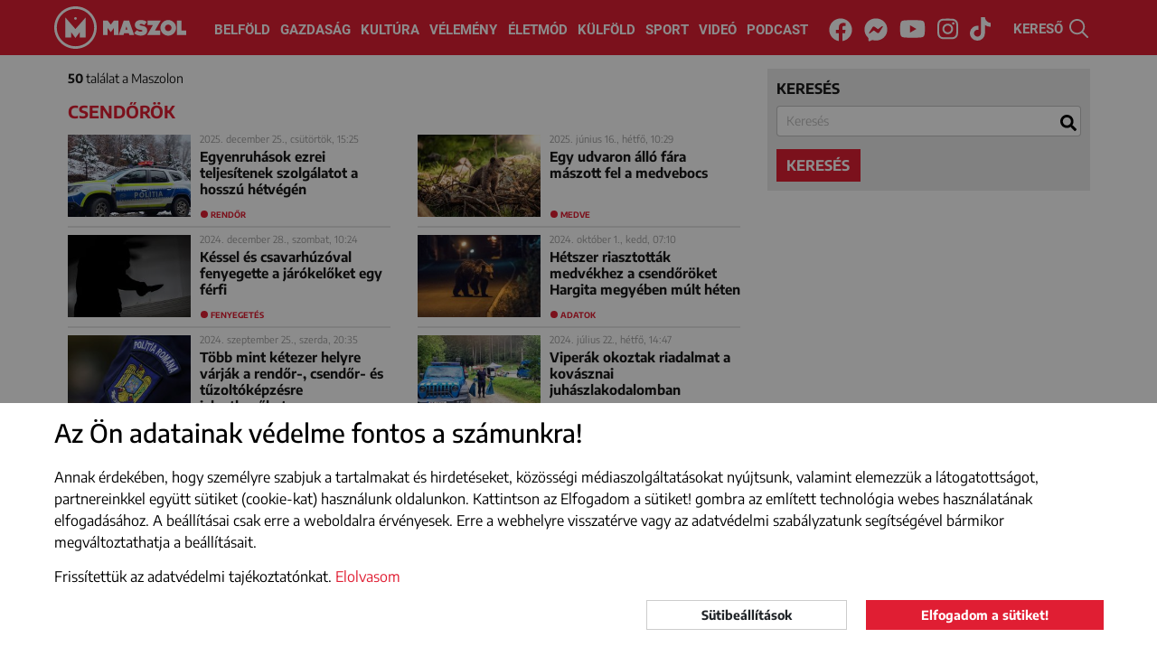

--- FILE ---
content_type: text/html; charset=UTF-8
request_url: https://maszol.ro/cimke/csendoroek
body_size: 11455
content:
<!doctype html>
<html lang="hu">
  <head>
    <script async src="https://www.googletagmanager.com/gtag/js?id=G-V3BWNWDJHG"></script>
    <script>window.dataLayer = window.dataLayer || [];
    function gtag(){dataLayer.push(arguments);}
          gtag('consent', 'default', {
        'ad_storage': 'denied',
        'ad_user_data': 'denied',
        'ad_personalization': 'denied',
        'analytics_storage': 'denied'
      });
        gtag('js', new Date());
    gtag('config', 'G-V3BWNWDJHG');
    </script>
    <meta http-equiv="Content-Type" content="text/html; charset=utf-8">
    <meta http-equiv="content-Language" content="hu">
    <meta name="viewport" content="width=device-width, initial-scale=1">
    <meta name="referrer" content="no-referrer-when-downgrade">
    <meta name="classification" content="Webpage">
    <meta name="resource-type" content="Webpage">
    <meta name="robots" content="max-snippet:-1, max-image-preview:standard, max-video-preview:15" />
    <meta name="copyright" content="https://maszol.ro/copyright" />
    <meta name="description" content="Fontos, érdekes, érthető! Minden, ami itthon történik. Maszol - visszük a híreket!">
    <meta name="author" content="maszol.ro">
    <link rel="home" title="" href="https://maszol.ro/" id="homelink">
    <link rel="copyright" title="Szerzői jogok" href="https://maszol.ro/copyright">
    <link rel="author" title="Impresszum" href="https://maszol.ro/impresszum">
    <link rel="apple-touch-icon" sizes="180x180" href="https://maszol.ro/apple-touch-icon.png">
    <link rel="icon" type="image/png" sizes="32x32" href="https://maszol.ro/favicon-32x32.png">
    <link rel="icon" type="image/png" sizes="16x16" href="https://maszol.ro/favicon-16x16.png">
    <link id="favicon" rel='shortcut icon' type='image/x-icon' href='/favicon.ico' />
    <link rel="image_src" href="https://maszol.ro/img/facebook_logo.png">
    <meta name="apple-mobile-web-app-status-bar" content="#e01e33">
    <meta name="msapplication-TileColor" content="#e01e33">
    <meta name="theme-color" content="#e01e33">
    <meta property="article:publisher" content="https://www.facebook.com/maszol" />
                <meta property="og:site_name" content="https://maszol.ro/">
    <meta property="og:type" content="website">
    <meta property="og:title" content="Maszol - Új Magyar Szó online">
    <meta property="og:url" content="https://maszol.ro/">
    <meta property="og:description" content="Fontos, érdekes, érthető! Minden, ami itthon történik. Maszol - visszük a híreket!">
    <meta property="og:image" content="https://maszol.ro/img/facebook_logo.png">
    <meta property="fb:app_id" content="444303651390134" />
    <meta property="fb:pages" content="188113901227053" />
    <!-- Start SmartBanner configuration -->
    <meta name="smartbanner:title" content="Maszol">
    <meta name="smartbanner:author" content="Maszol">
    <meta name="smartbanner:price" content="">
    <meta name="smartbanner:price-suffix-apple" content="az App Store-ból">
    <meta name="smartbanner:price-suffix-google" content="a Google Play-ről">
    <meta name="smartbanner:icon-apple" content="https://maszol.ro/img/Maszol-app-logo.png">
    <meta name="smartbanner:icon-google" content="https://maszol.ro/img/Maszol-app-logo.png">
    <meta name="smartbanner:button" content="LELTÖLTÖM">
    <meta name="smartbanner:button-url-apple" content="https://apps.apple.com/ro/app/maszol/id6526488395">
    <meta name="smartbanner:button-url-google" content="https://play.google.com/store/apps/details?id=ro.maszol.app&hl=hu">
    <meta name="smartbanner:enabled-platforms" content="android,ios">
    <meta name="smartbanner:close-label" content="Bezárás">
    <meta name="smartbanner:disable-positioning" content="true">
    <!-- End SmartBanner configuration -->
                    	          <link type="text/css" href="/css/bootstrap.min.css?v=1.96"
                      rel="stylesheet">
        	                	          <link type="text/css" href="/css/main.css?v=1.96"
                      rel="stylesheet">
        	                	          <link type="text/css" href="/css/abox.css?v=1.96"
                      rel="stylesheet">
        	                	          <link type="text/css" href="/css/autoComplete.min.css?v=1.96"
                      rel="stylesheet">
        	                	          <link type="text/css" href="/css/svg-animation.css?v=1.96"
                          media="nope!" onload="this.media='all'"
                      rel="stylesheet">
        	                	                	                	                	                	                	                	                <title>Maszol - Új Magyar Szó online</title>
    <script async src="https://pagead2.googlesyndication.com/pagead/js/adsbygoogle.js"></script>
   	   		<script>(adsbygoogle=window.adsbygoogle||[]).requestNonPersonalizedAds=1;</script>
   	     <script>(function(w,d,s,l,i){w[l]=w[l]||[];w[l].push({'gtm.start': new Date().getTime(),event:'gtm.js'});var f=d.getElementsByTagName(s)[0], j=d.createElement(s),dl=l!='dataLayer'?'&l='+l:'';j.async=true;j.src='https://www.googletagmanager.com/gtm.js?id='+i+dl;f.parentNode.insertBefore(j,f);})(window,document,'script','dataLayer','GTM-NCX6T3PP');</script>

     <link rel="stylesheet" href="https://maszol.ro/css/smartbanner.min.css">
      <style>
      .smartbanner {
            position: fixed;
            top: auto;
            bottom: 0;
            left: 0;
            overflow-x: hidden;
            width: 100%;
            height: 84px;
            background: #f3f3f3;
            z-index: 99999999999999;
        }
      </style>
      <script src="https://maszol.ro/js/smartbanner.min.js"></script>

  </head>
  <body class="chrome_131" data-platform="mac os x">
  <noscript><iframe src="https://www.googletagmanager.com/ns.html?id=GTM-NCX6T3PP" height="0" width="0" style="display:none;visibility:hidden"></iframe></noscript>
  <div id="fb-root"></div>
  <script async defer crossorigin="anonymous" src="https://connect.facebook.net/en_US/sdk.js#xfbml=1&version=v19.0&appId=444303651390134" nonce="7tUMJdCC"></script><div id="search_full">
    <div class="container position-relative h-100">
        <button type="button" class="close" data-dismiss="modal" aria-label="Close"><span class="text-white" aria-hidden="true">×</span></button>
        <form action="https://maszol.ro/kereso" method="post">
            <div class="row h-100 align-items-center">
                <div class="col-8">
                    <input class="form-control" name="search" type="search" autocomplete="off" placeholder="Kulcsszó" value="" aria-label="Search">
                </div>
                <div class="col-4">
                    <button type="submit" class="btn w-100 btn-maszol">Keresés</button>
                </div>
            </div>
        </form>
    </div>
</div>
<header>
    <div class="container-fluid">
        <nav class="navbar navbar-expand-xl">
            <a class="navbar-brand" href="/">
                <img class="d-none d-370-inline d-sm-inline" src="/img/Maszol-logo-icon.svg" width="47" height="47" alt="MASZOL logó">
                                    <img src="/img/Maszol-logo-text.svg" width="95" height="47" alt="MASZOL logó">
                                <img class="d-none breaking_text" src="/img/Maszol-logo-breaking-text.svg" width="120" height="47" alt="MASZOL logó">
            </a>
            <div class="collapse navbar-collapse" id="navbarCollapse">
                <div class="navbar-nav w-100 justify-content-center">
                    <a class="nav-item nav-link" href="/belfold">Belföld</a>
                    <a class="nav-item nav-link" href="/gazdasag">Gazdaság</a>
                    <a class="nav-item nav-link" href="/kultura">Kultúra</a>
                    <a class="nav-item nav-link" href="/velemeny">Vélemény</a>
                    <a class="nav-item nav-link nav-mobil" href="/fotoriport">Fotóriport</a>
                    <a class="nav-item nav-link" href="/eletmod">Életmód</a>
                    <a class="nav-item nav-link" href="/kulfold">Külföld</a>
                    <a class="nav-item nav-link" href="/sport">Sport</a>
                    <a class="nav-item nav-link" href="/videok">Videó</a>
                    <a class="nav-item nav-link" href="/podcast">Podcast</a>
                </div>
                <div class="navbar-nav w-100 justify-content-center d-none breaking_menu">
                    <a class="nav-item nav-link text-uppercase" href="/breaking/kikapcsol">be a normál címoldlara</a>
                </div>
            </div>
            <div class="d-block d-sm-none" id="h24">
                <a href="/24h" target="_self">24H</a>
            </div>
            <div class="d-none d-sm-block p-3 p-sm-0 text-center w-100" id="nav-social">
                <a href="https://www.facebook.com/maszol" rel="noopener" target="_blank"><i class="fab fa-facebook"><svg aria-hidden="true" focusable="false" data-prefix="fab" data-icon="facebook" class="svg-inline--fa fa-facebook fa-w-16" role="img" xmlns="http://www.w3.org/2000/svg" viewBox="0 0 512 512"><path fill="currentColor" d="M504 256C504 119 393 8 256 8S8 119 8 256c0 123.78 90.69 226.38 209.25 245V327.69h-63V256h63v-54.64c0-62.15 37-96.48 93.67-96.48 27.14 0 55.52 4.84 55.52 4.84v61h-31.28c-30.8 0-40.41 19.12-40.41 38.73V256h68.78l-11 71.69h-57.78V501C413.31 482.38 504 379.78 504 256z"></path></svg></i><span class="sr-only">Facebook</span></a>
                <a href="https://www.messenger.com/t/maszol" rel="noopener" target="_blank"><i class="fab fa-facebook-messenger"><svg aria-hidden="true" focusable="false" data-prefix="fab" data-icon="facebook-messenger" class="svg-inline--fa fa-facebook-messenger fa-w-16" role="img" xmlns="http://www.w3.org/2000/svg" viewBox="0 0 512 512"><path fill="currentColor" d="M256.55 8C116.52 8 8 110.34 8 248.57c0 72.3 29.71 134.78 78.07 177.94 8.35 7.51 6.63 11.86 8.05 58.23A19.92 19.92 0 0 0 122 502.31c52.91-23.3 53.59-25.14 62.56-22.7C337.85 521.8 504 423.7 504 248.57 504 110.34 396.59 8 256.55 8zm149.24 185.13l-73 115.57a37.37 37.37 0 0 1-53.91 9.93l-58.08-43.47a15 15 0 0 0-18 0l-78.37 59.44c-10.46 7.93-24.16-4.6-17.11-15.67l73-115.57a37.36 37.36 0 0 1 53.91-9.93l58.06 43.46a15 15 0 0 0 18 0l78.41-59.38c10.44-7.98 24.14 4.54 17.09 15.62z"></path></svg></i><span class="sr-only">Messenger</span></a>
                <a href="https://www.youtube.com/channel/UCxop6tH7X2ICVhjye_iAahQ" rel="noopener" target="_blank"><i class="fab fa-youtube"><svg aria-hidden="true" focusable="false" data-prefix="fab" data-icon="youtube" class="svg-inline--fa fa-youtube fa-w-18" role="img" xmlns="http://www.w3.org/2000/svg" viewBox="0 0 576 512"><path fill="currentColor" d="M549.655 124.083c-6.281-23.65-24.787-42.276-48.284-48.597C458.781 64 288 64 288 64S117.22 64 74.629 75.486c-23.497 6.322-42.003 24.947-48.284 48.597-11.412 42.867-11.412 132.305-11.412 132.305s0 89.438 11.412 132.305c6.281 23.65 24.787 41.5 48.284 47.821C117.22 448 288 448 288 448s170.78 0 213.371-11.486c23.497-6.321 42.003-24.171 48.284-47.821 11.412-42.867 11.412-132.305 11.412-132.305s0-89.438-11.412-132.305zm-317.51 213.508V175.185l142.739 81.205-142.739 81.201z"></path></svg></i><span class="sr-only">Youtube</span></a>
                <a href="https://www.instagram.com/maszol_official/" rel="noopener" target="_blank"><i class="fab fa-instagram"><svg aria-hidden="true" focusable="false" data-prefix="fab" data-icon="instagram" class="svg-inline--fa fa-instagram fa-w-14" role="img" xmlns="http://www.w3.org/2000/svg" viewBox="0 0 448 512"><path fill="currentColor" d="M224.1 141c-63.6 0-114.9 51.3-114.9 114.9s51.3 114.9 114.9 114.9S339 319.5 339 255.9 287.7 141 224.1 141zm0 189.6c-41.1 0-74.7-33.5-74.7-74.7s33.5-74.7 74.7-74.7 74.7 33.5 74.7 74.7-33.6 74.7-74.7 74.7zm146.4-194.3c0 14.9-12 26.8-26.8 26.8-14.9 0-26.8-12-26.8-26.8s12-26.8 26.8-26.8 26.8 12 26.8 26.8zm76.1 27.2c-1.7-35.9-9.9-67.7-36.2-93.9-26.2-26.2-58-34.4-93.9-36.2-37-2.1-147.9-2.1-184.9 0-35.8 1.7-67.6 9.9-93.9 36.1s-34.4 58-36.2 93.9c-2.1 37-2.1 147.9 0 184.9 1.7 35.9 9.9 67.7 36.2 93.9s58 34.4 93.9 36.2c37 2.1 147.9 2.1 184.9 0 35.9-1.7 67.7-9.9 93.9-36.2 26.2-26.2 34.4-58 36.2-93.9 2.1-37 2.1-147.8 0-184.8zM398.8 388c-7.8 19.6-22.9 34.7-42.6 42.6-29.5 11.7-99.5 9-132.1 9s-102.7 2.6-132.1-9c-19.6-7.8-34.7-22.9-42.6-42.6-11.7-29.5-9-99.5-9-132.1s-2.6-102.7 9-132.1c7.8-19.6 22.9-34.7 42.6-42.6 29.5-11.7 99.5-9 132.1-9s102.7-2.6 132.1 9c19.6 7.8 34.7 22.9 42.6 42.6 11.7 29.5 9 99.5 9 132.1s2.7 102.7-9 132.1z"></path></svg></i></i><span class="sr-only">Instagram</span></a>
                <a href="https://www.tiktok.com/@maszol.ro?lang=hu" rel="noopener" target="_blank"><i class="fab fa-tiktok"><svg xmlns="http://www.w3.org/2000/svg" viewBox="0 0 448 512"><path fill="currentColor" d="M448 209.9a210.1 210.1 0 0 1 -122.8-39.3V349.4A162.6 162.6 0 1 1 185 188.3V278.2a74.6 74.6 0 1 0 52.2 71.2V0l88 0a121.2 121.2 0 0 0 1.9 22.2h0A122.2 122.2 0 0 0 381 102.4a121.4 121.4 0 0 0 67 20.1z"/></svg></i></i><span class="sr-only">Tiktok</span></a>
            </div>
            <div id="search" class="pointer">
                <span class="d-none d-xl-inline">KERESŐ </span><img src="/img/search.svg" width="21" height="21" alt="kereső">
            </div>
            <button class="navbar-toggler collapsed menu" type="button" data-toggle="collapse" data-target="#navbarCollapse" onclick="this.classList.toggle('opened');this.setAttribute('aria-expanded', this.classList.contains('opened'))" aria-controls="navbarCollapse" aria-expanded="false" aria-label="Main Menu">
                <svg width="40" height="40" viewBox="0 0 100 100">
                    <path class="line line1" d="M 20,29.000046 H 80.000231 C 80.000231,29.000046 94.498839,28.817352 94.532987,66.711331 94.543142,77.980673 90.966081,81.670246 85.259173,81.668997 79.552261,81.667751 75.000211,74.999942 75.000211,74.999942 L 25.000021,25.000058" />
                    <path class="line line2" d="M 20,50 H 80" />
                    <path class="line line3" d="M 20,70.999954 H 80.000231 C 80.000231,70.999954 94.498839,71.182648 94.532987,33.288669 94.543142,22.019327 90.966081,18.329754 85.259173,18.331003 79.552261,18.332249 75.000211,25.000058 75.000211,25.000058 L 25.000021,74.999942" />
                </svg>
            </button>
            <span></span>
            <span></span>
            <span></span>
            </button>
        </nav>
    </div>
</header>
<div id="search-bar" style="margin-top: -2px;">
    <div class="container-xl ps-lg-0" itemscope itemtype="https://schema.org/WebSite">
        <link itemprop="url" href="https://maszol.ro/"/>
        <form action="/kereso"  method="get" class="d-flex p-3" itemprop="potentialAction" itemscope itemtype="https://schema.org/SearchAction">
            <meta itemprop="target" content="https://maszol.ro/kereso?query={query}"/>
            <input id="menuSearch" class="form-control me-2 border-0" name='query' itemprop="query-input" autocomplete="off" type="search" placeholder="Kulcsszó" aria-label="Kulcsszó">
        </form>
    </div>
</div><main id="kereso">
    <section class="container-xl position-relative">
        <div class="form_container">
            <div class="search_form">
                <form id="search_form" action="https://maszol.ro/kereso" method="get" onsubmit="searchSubmit(); return false;">
                    <div class="form-group">
                        <label for="sc">keresés</label>
                        <input class="form-control" name="query" type="search" autocomplete="off" placeholder="Kulcsszó" value='' aria-label="Search" id="sc">
                    </div>
                                                            <button type="submit" class="btn btn-maszol">keresés</button>
                </form>
            </div>
            <div class="result">
                <p><strong>50</strong> találat a Maszolon </p>
                <h1>csendőrök</h1>
            </div>
        </div> 
        <div class="articles">
                                                                        <article class="inline">
                            <div class="left">
                                <a href="https://maszol.ro/belfold/Egyenruhasok-ezrei-teljesitenek-szolgalatot-a-hosszu-hetvegen" target="_self">
                                    <picture>
                                                                                <img class="lazy" src="[data-uri]" data-src="/resized/2025December/25/cikksmall_rendor_Facebook.jpg" alt="Egyenruhások ezrei teljesítenek szolgálatot a hosszú hétvégén">
                                                                            </picture>
                                </a>
                            </div>
                            <div>
                                <time>
                                                                            2025. december 25., csütörtök, 15:25                                                                    </time>
                                <h2><a href="https://maszol.ro/belfold/Egyenruhasok-ezrei-teljesitenek-szolgalatot-a-hosszu-hetvegen" target="_self">Egyenruhások ezrei teljesítenek szolgálatot a hosszú hétvégén</a></h2>
                            </div>
                                                            <span class="btag"><a href="https://maszol.ro/cimke/rendr">rendőr</a></span>
                                                    </article>
                                                                                                    <article class="inline">
                            <div class="left">
                                <a href="https://maszol.ro/belfold/Egy-udvaron-allo-fara-maszott-fel-a-medvebocs" target="_self">
                                    <picture>
                                                                                <img class="lazy" src="[data-uri]" data-src="/resized/2025Junius/16/cikksmall_medvebocs_Pexels.jpg" alt="Egy udvaron álló fára mászott fel a medvebocs">
                                                                            </picture>
                                </a>
                            </div>
                            <div>
                                <time>
                                                                            2025. június 16., hétfő, 10:29                                                                    </time>
                                <h2><a href="https://maszol.ro/belfold/Egy-udvaron-allo-fara-maszott-fel-a-medvebocs" target="_self">Egy udvaron álló fára mászott fel a medvebocs</a></h2>
                            </div>
                                                            <span class="btag"><a href="https://maszol.ro/cimke/medve">medve</a></span>
                                                    </article>
                                                                                                    <article class="inline">
                            <div class="left">
                                <a href="https://maszol.ro/belfold/Kessel-es-csavarhuzoval-fenyegette-a-jarokeloket-egy-ferfi" target="_self">
                                    <picture>
                                                                                <img class="lazy" src="[data-uri]" data-src="/resized/2024December/28/cikksmall_fenyegetes-pexels.jpg" alt="Késsel és csavarhúzóval fenyegette a járókelőket egy férfi">
                                                                            </picture>
                                </a>
                            </div>
                            <div>
                                <time>
                                                                            2024. december 28., szombat, 10:24                                                                    </time>
                                <h2><a href="https://maszol.ro/belfold/Kessel-es-csavarhuzoval-fenyegette-a-jarokeloket-egy-ferfi" target="_self">Késsel és csavarhúzóval fenyegette a járókelőket egy férfi</a></h2>
                            </div>
                                                            <span class="btag"><a href="https://maszol.ro/cimke/fenyegetes">fenyegetés</a></span>
                                                    </article>
                                                                                                    <article class="inline">
                            <div class="left">
                                <a href="https://maszol.ro/belfold/Hetszer-riasztottak-medvekhez-a-csendoroket-Hargita-megyeben-mult-heten" target="_self">
                                    <picture>
                                                                                <img class="lazy" src="[data-uri]" data-src="/resized/2024Oktober/01/cikksmall_200415_medve_mti_veres_nandor_(3).jpg" alt="Hétszer riasztották medvékhez a csendőröket Hargita megyében múlt héten">
                                                                            </picture>
                                </a>
                            </div>
                            <div>
                                <time>
                                                                            2024. október 1., kedd, 07:10                                                                    </time>
                                <h2><a href="https://maszol.ro/belfold/Hetszer-riasztottak-medvekhez-a-csendoroket-Hargita-megyeben-mult-heten" target="_self">Hétszer riasztották medvékhez a csendőröket Hargita megyében múlt héten</a></h2>
                            </div>
                                                            <span class="btag"><a href="https://maszol.ro/cimke/adatok">adatok</a></span>
                                                    </article>
                                                                                                    <article class="inline">
                            <div class="left">
                                <a href="https://maszol.ro/belfold/Tobb-mint-ketezer-helyre-varjak-a-rendor-csendor-es-tuzoltokepzesre-jelentkezoket" target="_self">
                                    <picture>
                                                                                <img class="lazy" src="[data-uri]" data-src="/resized/2024Szeptember/25/cikksmall_rendor_jelveny_Roman_Rendorseg_(1).jpg" alt="Több mint kétezer helyre várják a rendőr-, csendőr- és tűzoltóképzésre jelentkezőket">
                                                                            </picture>
                                </a>
                            </div>
                            <div>
                                <time>
                                                                            2024. szeptember 25., szerda, 20:35                                                                    </time>
                                <h2><a href="https://maszol.ro/belfold/Tobb-mint-ketezer-helyre-varjak-a-rendor-csendor-es-tuzoltokepzesre-jelentkezoket" target="_self">Több mint kétezer helyre várják a rendőr-, csendőr- és tűzoltóképzésre jelentkezőket</a></h2>
                            </div>
                                                            <span class="btag"><a href="https://maszol.ro/cimke/beluegyminiszterium">belügyminisztérium</a></span>
                                                    </article>
                                                                                                    <article class="inline">
                            <div class="left">
                                <a href="https://maszol.ro/belfold/Viperak-okoztak-riadalmat-a-kovasznai-juhaszlakodalomban" target="_self">
                                    <picture>
                                                                                <img class="lazy" src="[data-uri]" data-src="/resized/2024julius/22/cikksmall_20240722_foto_Kovaszna_megyei_Csendorseg_befogott_viperak.jpg" alt="Viperák okoztak riadalmat a kovásznai juhászlakodalomban">
                                                                            </picture>
                                </a>
                            </div>
                            <div>
                                <time>
                                                                            2024. július 22., hétfő, 14:47                                                                    </time>
                                <h2><a href="https://maszol.ro/belfold/Viperak-okoztak-riadalmat-a-kovasznai-juhaszlakodalomban" target="_self">Viperák okoztak riadalmat a kovásznai juhászlakodalomban</a></h2>
                            </div>
                                                            <span class="btag"><a href="https://maszol.ro/cimke/csendoroek">csendőrök</a></span>
                                                    </article>
                                                                                                    <article class="inline">
                            <div class="left">
                                <a href="https://maszol.ro/belfold/Ozet-mentettek-a-csendorok-pedig-medveuzeshez-szoktak" target="_self">
                                    <picture>
                                                                                <img class="lazy" src="[data-uri]" data-src="/resized/2024aprilis/05/cikksmall_oz_csendor.jpg" alt="Őzet mentettek a csendőrök, pedig medveűzéshez szoktak (VIDEÓ)">
                                                                            </picture>
                                </a>
                            </div>
                            <div>
                                <time>
                                                                            2024. április 5., péntek, 11:13                                                                    </time>
                                <h2><a href="https://maszol.ro/belfold/Ozet-mentettek-a-csendorok-pedig-medveuzeshez-szoktak" target="_self">Őzet mentettek a csendőrök, pedig medveűzéshez szoktak (VIDEÓ)</a></h2>
                            </div>
                                                            <span class="btag"><a href="https://maszol.ro/cimke/vadvilag">vadvilág</a></span>
                                                    </article>
                                                                                                    <article class="inline">
                            <div class="left">
                                <a href="https://maszol.ro/belfold/Rendhagyo-modon-unnepeltek-a-csendorok-loval-a-szinpadon" target="_self">
                                    <picture>
                                                                                <img class="lazy" src="[data-uri]" data-src="/resized/2024aprilis/04/cikksmall_roman_csendorseg_Facebook.jpg" alt="Rendhagyó módon ünnepeltek a csendőrök: lóval a színpadon">
                                                                            </picture>
                                </a>
                            </div>
                            <div>
                                <time>
                                                                            2024. április 4., csütörtök, 16:31                                                                    </time>
                                <h2><a href="https://maszol.ro/belfold/Rendhagyo-modon-unnepeltek-a-csendorok-loval-a-szinpadon" target="_self">Rendhagyó módon ünnepeltek a csendőrök: lóval a színpadon</a></h2>
                            </div>
                                                            <span class="btag"><a href="https://maszol.ro/cimke/furcsasag">furcsaság</a></span>
                                                    </article>
                                                                                                    <article class="inline">
                            <div class="left">
                                <a href="https://maszol.ro/belfold/Drogra-bukkantak-a-meglepetes-tojasban" target="_self">
                                    <picture>
                                                                                <img class="lazy" src="[data-uri]" data-src="/resized/2024Marcius/18/cikksmall_drog_tojas_belugy.jpg" alt="Drogra bukkantak a meglepetés-tojásban">
                                                                            </picture>
                                </a>
                            </div>
                            <div>
                                <time>
                                                                            2024. március 18., hétfő, 13:13                                                                    </time>
                                <h2><a href="https://maszol.ro/belfold/Drogra-bukkantak-a-meglepetes-tojasban" target="_self">Drogra bukkantak a meglepetés-tojásban</a></h2>
                            </div>
                                                            <span class="btag"><a href="https://maszol.ro/cimke/kabitoszer">kábítószer</a></span>
                                                    </article>
                                                                                                    <article class="inline">
                            <div class="left">
                                <a href="https://maszol.ro/belfold/Tunemenyes-feher-oz-jelent-meg-Torcsvarnal" target="_self">
                                    <picture>
                                                                                <img class="lazy" src="[data-uri]" data-src="/resized/2024Marcius/11/cikksmall_feher_oz_csendorseg.jpg" alt="Tüneményes: fehér őz jelent meg Törcsvárnál">
                                                                            </picture>
                                </a>
                            </div>
                            <div>
                                <time>
                                                                            2024. március 11., hétfő, 15:18                                                                    </time>
                                <h2><a href="https://maszol.ro/belfold/Tunemenyes-feher-oz-jelent-meg-Torcsvarnal" target="_self">Tüneményes: fehér őz jelent meg Törcsvárnál</a></h2>
                            </div>
                                                            <span class="btag"><a href="https://maszol.ro/cimke/csoda">csoda</a></span>
                                                    </article>
                                                                                                    <article class="inline">
                            <div class="left">
                                <a href="https://maszol.ro/belfold/A-haromszeki-csendorok-tavaly-253-medvet-kergettek-el-telepulesekrol" target="_self">
                                    <picture>
                                                                                <img class="lazy" src="[data-uri]" data-src="/resized/2024Januar/23/cikksmall_20240123_foto_Kovaszna_megyei_csendorseg_csendorok1.jpg" alt="A háromszéki csendőrök tavaly 253 medvét kergettek el településekről">
                                                                            </picture>
                                </a>
                            </div>
                            <div>
                                <time>
                                                                            2024. január 23., kedd, 13:47                                                                    </time>
                                <h2><a href="https://maszol.ro/belfold/A-haromszeki-csendorok-tavaly-253-medvet-kergettek-el-telepulesekrol" target="_self">A háromszéki csendőrök tavaly 253 medvét kergettek el településekről</a></h2>
                            </div>
                                                            <span class="btag"><a href="https://maszol.ro/cimke/bevetes">bevetés</a></span>
                                                    </article>
                                                                                                    <article class="inline">
                            <div class="left">
                                <a href="https://maszol.ro/belfold/Sieles-romaniai-modra-ket-sipalyan-hajtott-vegig-autoval-hogy-ne-kelljen-cipelje-a-csomagjait" target="_self">
                                    <picture>
                                                                                <img class="lazy" src="[data-uri]" data-src="/resized/2024Januar/08/cikksmall_masina-pe-partie-640x400.jpg" alt="Síelés romániai módra: két sípályán hajtott végig autóval, hogy ne kelljen cipelje a csomagjait">
                                                                            </picture>
                                </a>
                            </div>
                            <div>
                                <time>
                                                                            2024. január 8., hétfő, 12:34                                                                    </time>
                                <h2><a href="https://maszol.ro/belfold/Sieles-romaniai-modra-ket-sipalyan-hajtott-vegig-autoval-hogy-ne-kelljen-cipelje-a-csomagjait" target="_self">Síelés romániai módra: két sípályán hajtott végig autóval, hogy ne kelljen cipelje a csomagjait</a></h2>
                            </div>
                                                            <span class="btag"><a href="https://maszol.ro/cimke/bunkosag">bunkóság</a></span>
                                                    </article>
                                                                                                    <article class="inline">
                            <div class="left">
                                <a href="https://maszol.ro/belfold/Csendorok-keresik-a-felrobbant-tartalykocsi-darabjait" target="_self">
                                    <picture>
                                                                                <img class="lazy" src="[data-uri]" data-src="/resized/2023Augusztus/31/cikksmall_gazrobbanas_Crevedia_3_Agerpres_2023_08_29.jpg" alt="Csendőrök keresik a felrobbant tartálykocsi darabjait">
                                                                            </picture>
                                </a>
                            </div>
                            <div>
                                <time>
                                                                            2023. augusztus 31., csütörtök, 14:32                                                                    </time>
                                <h2><a href="https://maszol.ro/belfold/Csendorok-keresik-a-felrobbant-tartalykocsi-darabjait" target="_self">Csendőrök keresik a felrobbant tartálykocsi darabjait</a></h2>
                            </div>
                                                            <span class="btag"><a href="https://maszol.ro/cimke/Dambovita-megye">Dâmboviţa megye</a></span>
                                                    </article>
                                                                                                    <article class="inline">
                            <div class="left">
                                <a href="https://maszol.ro/belfold/Tomegverekedes-volt-a-tengerparton-a-hosszu-hetvegen-a-csendorok-is-utottek" target="_self">
                                    <picture>
                                                                                <img class="lazy" src="[data-uri]" data-src="/resized/2023Augusztus/16/cikksmall_plaja_costinesti.jpg" alt="Tömegverekedés volt a tengerparton a hosszú hétvégén, a csendőrök is ütöttek">
                                                                            </picture>
                                </a>
                            </div>
                            <div>
                                <time>
                                                                            2023. augusztus 16., szerda, 09:15                                                                    </time>
                                <h2><a href="https://maszol.ro/belfold/Tomegverekedes-volt-a-tengerparton-a-hosszu-hetvegen-a-csendorok-is-utottek" target="_self">Tömegverekedés volt a tengerparton a hosszú hétvégén, a csendőrök is ütöttek</a></h2>
                            </div>
                                                            <span class="btag"><a href="https://maszol.ro/cimke/incidens">incidens</a></span>
                                                    </article>
                                                                                                    <article class="inline">
                            <div class="left">
                                <a href="https://maszol.ro/belfold/ATV-vel-szaguldoztak-az-erdoben-jokora-birsag-lett-a-vege" target="_self">
                                    <picture>
                                                                                <img class="lazy" src="[data-uri]" data-src="/resized/2023Május/22/cikksmall_atv-Pixabay.jpg" alt="ATV-vel száguldoztak az erdőben, jókora bírság lett a vége">
                                                                            </picture>
                                </a>
                            </div>
                            <div>
                                <time>
                                                                            2023. május 22., hétfő, 12:46                                                                    </time>
                                <h2><a href="https://maszol.ro/belfold/ATV-vel-szaguldoztak-az-erdoben-jokora-birsag-lett-a-vege" target="_self">ATV-vel száguldoztak az erdőben, jókora bírság lett a vége</a></h2>
                            </div>
                                                            <span class="btag"><a href="https://maszol.ro/cimke/buentetes">büntetés</a></span>
                                                    </article>
                                                                                                    <article class="inline">
                            <div class="left">
                                <a href="https://maszol.ro/belfold/Eltavolitottak-egy-anyamedvet-es-egy-bocsot-a-Havas-Bucsin-sipalya-kozelebol" target="_self">
                                    <picture>
                                                                                <img class="lazy" src="[data-uri]" data-src="/resized/2023Marcius/04/cikksmall_medve_erdo_tel_medvetamadas_ho_Dezső_László_(12).jpg" alt="Eltávolítottak egy anyamedvét és egy bocsot a Havas Bucsin sípálya közeléből">
                                                                            </picture>
                                </a>
                            </div>
                            <div>
                                <time>
                                                                            2023. március 4., szombat, 17:56                                                                    </time>
                                <h2><a href="https://maszol.ro/belfold/Eltavolitottak-egy-anyamedvet-es-egy-bocsot-a-Havas-Bucsin-sipalya-kozelebol" target="_self">Eltávolítottak egy anyamedvét és egy bocsot a Havas Bucsin sípálya közeléből</a></h2>
                            </div>
                                                            <span class="btag"><a href="https://maszol.ro/cimke/csendoroek">csendőrök</a></span>
                                                    </article>
                                                                                                    <article class="inline">
                            <div class="left">
                                <a href="https://maszol.ro/belfold/A-karacsonyi-unnepek-ideje-alatt-is-szolgalatban-lesznek-a-Maros-megyei-rendorok-csendorok-es-tuzoltok" target="_self">
                                    <picture>
                                                                                <img class="lazy" src="[data-uri]" data-src="/resized/2022December/24/cikksmall_A_fotó_Politia_Romana,_a_maszol_már_használta.jpg" alt="A karácsonyi ünnepek ideje alatt is szolgálatban lesznek a Maros megyei rendőrök, csendőrök és tűzoltók">
                                                                            </picture>
                                </a>
                            </div>
                            <div>
                                <time>
                                                                            2022. december 24., szombat, 16:24                                                                    </time>
                                <h2><a href="https://maszol.ro/belfold/A-karacsonyi-unnepek-ideje-alatt-is-szolgalatban-lesznek-a-Maros-megyei-rendorok-csendorok-es-tuzoltok" target="_self">A karácsonyi ünnepek ideje alatt is szolgálatban lesznek a Maros megyei rendőrök, csendőrök és tűzoltók</a></h2>
                            </div>
                                                            <span class="btag"><a href="https://maszol.ro/cimke/koezbiztonsag">közbiztonság</a></span>
                                                    </article>
                                                                                                    <article class="inline">
                            <div class="left">
                                <a href="https://maszol.ro/belfold/Hargita-megye-az-utobbi-heten-tizenegyszer-riasztottak-medvek-miatt-a-csendoroket" target="_self">
                                    <picture>
                                                                                <img class="lazy" src="[data-uri]" data-src="/resized/2022Szeptember/12/cikksmall_medve_torja_mti_veres_nandor_(1).jpg" alt="Hargita megye: az utóbbi héten tizenegyszer riasztották medvék miatt a csendőröket">
                                                                            </picture>
                                </a>
                            </div>
                            <div>
                                <time>
                                                                            2022. szeptember 12., hétfő, 14:46                                                                    </time>
                                <h2><a href="https://maszol.ro/belfold/Hargita-megye-az-utobbi-heten-tizenegyszer-riasztottak-medvek-miatt-a-csendoroket" target="_self">Hargita megye: az utóbbi héten tizenegyszer riasztották medvék miatt a csendőröket</a></h2>
                            </div>
                                                            <span class="btag"><a href="https://maszol.ro/cimke/medve">medve</a></span>
                                                    </article>
                                                                                                    <article class="inline">
                            <div class="left">
                                <a href="https://maszol.ro/belfold/Iden-eddig-joval-kevesebbszer-riasztottak-medvekhez-Hargita-megyeben-mint-tavaly" target="_self">
                                    <picture>
                                                                                <img class="lazy" src="[data-uri]" data-src="/resized/2022Augusztus/22/cikksmall_medve_torja_mti_veres_nandor.jpg" alt="Idén eddig jóval kevesebbszer riasztottak medvékhez Hargita megyében, mint tavaly">
                                                                            </picture>
                                </a>
                            </div>
                            <div>
                                <time>
                                                                            2022. augusztus 22., hétfő, 21:37                                                                    </time>
                                <h2><a href="https://maszol.ro/belfold/Iden-eddig-joval-kevesebbszer-riasztottak-medvekhez-Hargita-megyeben-mint-tavaly" target="_self">Idén eddig jóval kevesebbszer riasztottak medvékhez Hargita megyében, mint tavaly</a></h2>
                            </div>
                                                            <span class="btag"><a href="https://maszol.ro/cimke/segelykeres">segélykérés</a></span>
                                                    </article>
                                                                                                    <article class="inline">
                            <div class="left">
                                <a href="https://maszol.ro/belfold/Serult-medvebocsot-mentettek-meg-turazok-bejelentesenek-koszonhetoen-VIDEO" target="_self">
                                    <picture>
                                                                                <img class="lazy" src="[data-uri]" data-src="/resized/2022Július/04/cikksmall_medvebocs_prtscr1.jpg" alt="Sérült medvebocsot mentettek meg túrázók bejelentésének köszönhetően (VIDEÓ)">
                                                                            </picture>
                                </a>
                            </div>
                            <div>
                                <time>
                                                                            2022. július 4., hétfő, 15:35                                                                    </time>
                                <h2><a href="https://maszol.ro/belfold/Serult-medvebocsot-mentettek-meg-turazok-bejelentesenek-koszonhetoen-VIDEO" target="_self">Sérült medvebocsot mentettek meg túrázók bejelentésének köszönhetően (VIDEÓ)</a></h2>
                            </div>
                                                            <span class="btag"><a href="https://maszol.ro/cimke/Hunyad-megye">Hunyad megye</a></span>
                                                    </article>
                                                                                                    <article class="inline">
                            <div class="left">
                                <a href="https://maszol.ro/belfold/A-faluban-egy-utszeli-fan-szunyokalt-a-medvebocs-Hargita-megyeben" target="_self">
                                    <picture>
                                                                                <img class="lazy" src="[data-uri]" data-src="/resized/2022Május/18/cikksmall_pete-nuij-mKnBilvLNnY-unsplash.jpg" alt="A faluban, egy útszéli fán szunyókált a medvebocs Hargita megyében">
                                                                            </picture>
                                </a>
                            </div>
                            <div>
                                <time>
                                                                            2022. május 18., szerda, 16:05                                                                    </time>
                                <h2><a href="https://maszol.ro/belfold/A-faluban-egy-utszeli-fan-szunyokalt-a-medvebocs-Hargita-megyeben" target="_self">A faluban, egy útszéli fán szunyókált a medvebocs Hargita megyében</a></h2>
                            </div>
                                                            <span class="btag"><a href="https://maszol.ro/cimke/Korond">Korond</a></span>
                                                    </article>
                                                                                                    <article class="inline">
                            <div class="left">
                                <a href="https://maszol.ro/belfold/Tavaly-rekordot-dontott-a-medvek-jelenlete-miatt-beerkezett-segelyhivasok-szama" target="_self">
                                    <picture>
                                                                                <img class="lazy" src="[data-uri]" data-src="/resized/2022Aprilis/07/cikksmall_medve_pixabay.jpg" alt="Hargita megye: tavaly rekordot döntött a medvék jelenléte miatt beérkezett segélyhívások száma">
                                                                            </picture>
                                </a>
                            </div>
                            <div>
                                <time>
                                                                            2022. április 7., csütörtök, 15:03                                                                    </time>
                                <h2><a href="https://maszol.ro/belfold/Tavaly-rekordot-dontott-a-medvek-jelenlete-miatt-beerkezett-segelyhivasok-szama" target="_self">Hargita megye: tavaly rekordot döntött a medvék jelenléte miatt beérkezett segélyhívások száma</a></h2>
                            </div>
                                                            <span class="btag"><a href="https://maszol.ro/cimke/csendoroek">csendőrök</a></span>
                                                    </article>
                                                                </div>
        <div class="pagination_container">
            <nav>
            <ul class="pagination"><li class="page-item active">1</li><li class="page-item"><a href="https://maszol.ro/cimke/csendoroek/22" class="page-link" data-ci-pagination-page="2">2</a></li><li class="page-item"><a href="https://maszol.ro/cimke/csendoroek/44" class="page-link" data-ci-pagination-page="3">3</a></li><li class="page-next"><a href="https://maszol.ro/cimke/csendoroek/22" class="page-link" data-ci-pagination-page="2" rel="next">&gt;</a></li></ul>            </nav>
        </div>
    </section>
</main>  <footer>
      <div class="container">
          <div class="row m-0">
                      <div class="footer_col col-12 text-center py-3">
                            <a href="https://www.facebook.com/maszol" rel="noopener" target="_blank" class="p-2">FACEBOOK</a>
                            <a href="https://www.youtube.com/channel/UCxop6tH7X2ICVhjye_iAahQ" rel="noopener" target="_blank" class="p-2">YOUTUBE</a>
                            <a href="https://www.instagram.com/maszol_official/" rel="noopener" target="_blank" class="p-2">INSTAGRAM</a>
                            <a href="https://www.tiktok.com/@maszol.ro" rel="noopener" target="_blank" class="p-2">TIKTOK</a>
                          </div>
                                    <div class="bt-white footer_col col-12 text-center py-3">
                              <a class="px-3 py-2" href="https://maszol.ro/oldal/impresszum" target="_blank">Impresszum</a>
                              <a class="px-3 py-2" href="https://maszol.ro/oldal/adatvedelmi-tajekoztato" target="_blank">Adatvédelmi szabályzat</a>
                              <a class="px-3 py-2" href="https://maszol.ro/uploads/files/pdf/maszol_szerzoi_jogok.pdf" target="_blank">Szerzői jogok</a>
                              <a class="px-3 py-2" href="mailto:marketing@maszol.ro" target="_blank">Médiajánlat</a>
                          </div>
                        <div class="col-12 text-center py-3">
                            <br> <br>© 2026 maszol.ro - Új Magyar Szó online
            </div>
          </div>
      </div>
  </footer>
        <div id="cookie_consent">
        <div id="cookie_consent_body">
          <div class="container-xl">
            <h2 class="mb-4">Az Ön adatainak védelme fontos a számunkra!</h2>
            <p>Annak érdekében, hogy személyre szabjuk a tartalmakat és hirdetéseket, közösségi médiaszolgáltatásokat nyújtsunk, valamint elemezzük a látogatottságot, partnereinkkel együtt sütiket (cookie-kat) használunk oldalunkon. Kattintson az Elfogadom a sütiket! gombra az említett technológia webes használatának elfogadásához. A beállításai csak erre a weboldalra érvényesek. Erre a webhelyre visszatérve vagy az adatvédelmi szabályzatunk segítségével bármikor megváltoztathatja a beállításait.</p>
            <p><span id="cookieconsent:desc" class="cc-message">Frissítettük az adatvédelmi tajékoztatónkat.  <a aria-label="learn more about cookies" role="button" tabindex="0" class="cc-link" href="https://maszol.ro/oldal/adatvedelmi-tajekoztato" target="_blank">Elolvasom</a></p>

            </span>
            <div class="cc-compliance d-flex justify-content-end">
              <button class="btn btn-light mr-4 mb-2" id="settings_cookie">Sütibeállítások</button>
              <button class="btn btn-maszol mb-2" id="dismiss_cookie">Elfogadom a sütiket!</button>
            </div>
          </div>
        </div>
      </div>
      <div class="modal fade" id="save-cookieprefs" tabindex="-1" role="dialog" data-backdrop="static" data-keyboard="false">
        <div class="modal-dialog modal-lg modal-dialog-centered">
          <div class="modal-content">
          <form action="https://maszol.ro/mainajax/cookie_settings" method="post" id="cookieprefs_form">
              <div class="modal-header p-4">
                <h5 class="modal-title">Szükség van az Ön hozzájárulására!</h5>
              </div>
              <div class="modal-body p-4">
                <p>Az alábbi listából kiválaszthatja, hogy mely süticsoportok elhelyezéséhez járul hozzá böngészőjében. 
                Mindegyik kategóriához tartozik egy leírás, amelyben részletezzük, hogy mi, és partnereink mire használjuk az Ön adatait.</p>
                <hr />
                <div class="d-flex justify-content-between">
                  <div>
                    <p><strong>Alapműködést biztosító sütik</strong><br /><br />
                    Ezek a sütik biztosítják a weboldal megfelelő működését, megkönnyítik annak használatát. <br />
                    Enélkül a weboldal használata nehézkesen, vagy egyáltalán nem biztosítható.  <br />
                    A sütik között vannak olyanok, amelyek törlődnek, amint a látogató bezárja a böngészőt (munkamenet sütik), míg másokat a látogató gépe illetve a böngészője mindaddig ment, amíg azok mentési időtartama le nem jár vagy a látogató azokat nem törli (állandó sütik).<br>
                    Az alapműködést biztosító sütik között találhatók a cikkben elhelyezett, harmadik fél által nyújtott tartalmak, mint például beágyazott YouTube-videók vagy Facebook-posztok sütijei. </p>
                  </div>
                </div>
                <hr />
                <div class="d-flex justify-content-between">
                  <div>
                    <p><strong>Hirdetési célú sütik</strong><br /><br />
                   A hirdetési sütik célja, hogy a weboldalon a látogatók számára releváns hirdetések jelenjenek meg.<br />
					Ezek a sütik sem alkalmasak a látogató személyének beazonosítására, sütiket hirdetési partnereink állíthatják be.<br />
					Ezek a cégek a gyűjtött adatok alapján felhasználhatják az Ön érdeklődési profiljának a létrehozását, és más webhelyek releváns hirdetéseinek megjelenítésére is használhatják.<br />
					Ha anonimizálja ezeket a sütiket, akkor kevésbé releváns hirdetései lesznek. A látogatónak lehetősége van a következő beállítások közül választani: <br />
                    NORMÁL – az Ön profilja szerint, személyre szabott hirdetések jelennek meg <br />
                    ANONIM – a hirdetés az Ön profiljától függetlenül jelenik meg <br />
                    </p>
                  </div>
                  <div>
                    <div class="toggleWrapper">
                      <input type="checkbox" name="google_ads" value="Y" id="google_ads" class="mobileToggle"  />
                      <label for="google_ads"></label>           
                    </div>
                  </div>
                </div>
                <hr />
                <div class="d-flex justify-content-between">
                  <div>
                    <p>
                    <strong>Youtube videok betoltésekor a sütik kikapcsolása</strong><br /><br />
                    Beállítások:<br />
                    NORMÁL - a YouTube sütik betöltödnek az oldalba beépített videók megjelenítésekor.<br />
                    ANONIM - a beépített videók sütik nélkül jelennek meg.</p>
                  </div>
                  <div>
                  <div class="toggleWrapper ">
                    <input type="checkbox" name="youtube_cookie" value="Y" id="youtube_cookie" class="mobileToggle"  />
                    <label for="youtube_cookie"></label>          
                  </div>
                </div>
              </div>
            </div>
            <div class="modal-footer justify-content-between p-4">
                <button class="btn btn-maszol btn-ok" data-id="" id="cpr_save-preference">Beállítások mentése</button>
                <button class="btn btn-maszol btn-ok" data-id="" id="cpr_save-all">Elfogadok minden sütit</button>
            </div>
          </form>
          </div>
        </div>
      </div>
                                                                                                                        	<script defer crossorigin="anonymous" src="/js/jquery-3.5.1.min.js?v=1.96"></script>
        	                          	<script defer crossorigin="anonymous" src="/js/bootstrap.min.js?v=1.96"></script>
        	                          	<script defer crossorigin="anonymous" src="/js/jarallax.min.js?v=1.96"></script>
        	                          	<script defer crossorigin="anonymous" src="/js/autoComplete.min.js?v=1.96"></script>
        	                          	<script defer crossorigin="anonymous" src="/js/favico.min.js?v=1.96"></script>
        	                          	<script defer crossorigin="anonymous" src="/js/script.js?v=1.96"></script>
        	                          	<script defer crossorigin="anonymous" src="/js/search.js?v=1.96"></script>
        	              </body>
</html>

--- FILE ---
content_type: image/svg+xml
request_url: https://maszol.ro/img/search.svg
body_size: 527
content:
<?xml version="1.0" encoding="UTF-8"?>
<!DOCTYPE svg PUBLIC "-//W3C//DTD SVG 1.1//EN" "http://www.w3.org/Graphics/SVG/1.1/DTD/svg11.dtd">
<!-- Creator: CorelDRAW 2018 (64-Bit) -->
<svg xmlns="http://www.w3.org/2000/svg" xml:space="preserve" width="22px" height="22px" version="1.1" style="shape-rendering:geometricPrecision; text-rendering:geometricPrecision; image-rendering:optimizeQuality; fill-rule:evenodd; clip-rule:evenodd"
viewBox="0 0 22 22"
 xmlns:xlink="http://www.w3.org/1999/xlink">
 <defs>
  <style type="text/css">
   <![CDATA[
    .fil0 {fill:white}
   ]]>
  </style>
 </defs>
 <g id="Layer_x0020_1">
  <metadata id="CorelCorpID_0Corel-Layer"/>
  <path class="fil0" d="M21.7 20.29l-5.66 -5.67c1.22,-1.54 1.96,-3.49 1.96,-5.62 0,-4.97 -4.03,-9 -9,-9 -4.97,0 -9,4.03 -9,9 0,4.97 4.03,9 9,9 2.13,0 4.08,-0.74 5.62,-1.97l5.68 5.68c0.19,0.19 0.44,0.29 0.7,0.29 0.26,0 0.51,-0.1 0.7,-0.29 0.4,-0.39 0.4,-1.02 0,-1.42zm-12.7 -4.29c-3.87,0 -7,-3.13 -7,-7 0,-3.87 3.13,-7 7,-7 3.87,0 7,3.13 7,7 0,3.87 -3.13,7 -7,7z"/>
 </g>
</svg>
